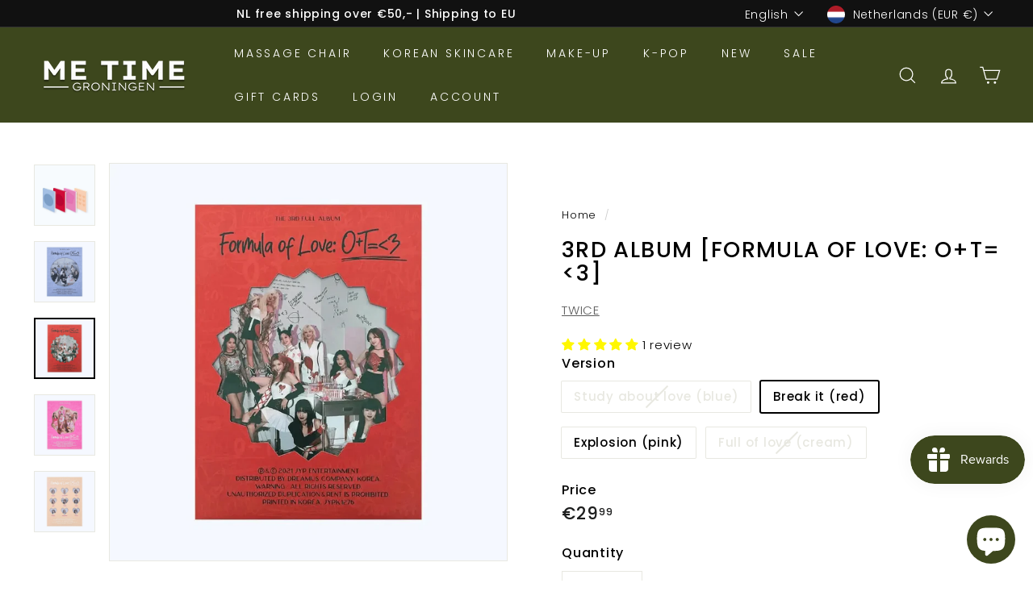

--- FILE ---
content_type: text/javascript
request_url: https://cdn.shopify.com/s/files/1/0697/1493/6055/files/9755.fb28f3e5.storeFrontContainer.4.1.5_25542_180090896711_01-05-2025.chunk.js
body_size: 121
content:
"use strict";(self.webpackChunkapp_container=self.webpackChunkapp_container||[]).push([[9755],{9755:(e,n,t)=>{t.r(n),t.d(n,{default:()=>u,useFederatedComponent:()=>c});var o=t(4914),r=function(e,n,t,o){return new(t||(t=Promise))((function(r,a){function i(e){try{u(o.next(e))}catch(e){a(e)}}function c(e){try{u(o.throw(e))}catch(e){a(e)}}function u(e){var n;e.done?r(e.value):(n=e.value,n instanceof t?n:new t((function(e){e(n)}))).then(i,c)}u((o=o.apply(e,n||[])).next())}))};const a=e=>{let{remoteName:n,shareScope:o,remoteUrl:r}=e;return new Promise(((e,a)=>{if(window[n])e();else{const u=document.querySelector(`[data-webpack="${n}"]`),l=r=>()=>{return i=function*(){window[n].__initialized||(yield window[n].init(t.S[o]),window[n].__initialized=!0),e(),r&&r()},new((a=void 0)||(a=Promise))((function(e,n){function t(e){try{r(i.next(e))}catch(e){n(e)}}function o(e){try{r(i.throw(e))}catch(e){n(e)}}function r(n){var r;n.done?e(n.value):(r=n.value,r instanceof a?r:new a((function(e){e(r)}))).then(t,o)}r((i=i.apply(undefined,[])).next())}));var a,i};if(u)u.onload=l(u.onload),u.onerror=a;else if(r){var i=document,c=i.createElement("script");c.type="text/javascript",c.setAttribute("data-webpack",`${n}`),c.async=!0,c.onerror=a,c.onload=l(null),c.src=r,i.getElementsByTagName("head")[0].appendChild(c)}else a(`Cannot Find Remote ${n} to inject`)}}))};var i=function(e,n,t,o){return new(t||(t=Promise))((function(r,a){function i(e){try{u(o.next(e))}catch(e){a(e)}}function c(e){try{u(o.throw(e))}catch(e){a(e)}}function u(e){var n;e.done?r(e.value):(n=e.value,n instanceof t?n:new t((function(e){e(n)}))).then(i,c)}u((o=o.apply(e,n||[])).next())}))};function c(e){let{remoteName:n,remoteUrl:t,moduleToLoad:c,shareScope:u="default"}=e;const l=`${t}-${n}-${u}-${c}`,[d,f]=(0,o.useState)(null),[s,m]=(0,o.useState)(!1);return(0,o.useEffect)((()=>{d&&f(null)}),[l]),(0,o.useEffect)((()=>{d||function(){i(this,void 0,void 0,(function*(){try{yield a({remoteName:n,remoteUrl:t,shareScope:u});const e=(0,o.lazy)(function(e){let{remoteName:n,moduleToLoad:t}=e;return()=>r(this,void 0,void 0,(function*(){const e=window[n];return(yield e.get(t))()}))}({remoteName:n,moduleToLoad:c}));f(e),m(!1)}catch(e){m(!0)}}))}()}),[l,d]),{isError:s,Component:d}}const u=c}}]);

--- FILE ---
content_type: text/javascript
request_url: https://cdn.shopify.com/s/files/1/0697/1493/6055/files/3584.572db128.storeFrontContainer.4.1.5_25542_180090896711_01-05-2025.chunk.js
body_size: 1958
content:
"use strict";(self.webpackChunkapp_container=self.webpackChunkapp_container||[]).push([[3584],{3584:(e,t,n)=>{n.a(e,(async(e,i)=>{try{n.r(t),n.d(t,{default:()=>L});const{React:e,Suspense:o,useCallback:l,lazy:a,useEffect:d}=await n.e(4914).then(n.t.bind(n,4914,23)).then((e=>({lazy:e.lazy,useCallback:e.useCallback,useEffect:e.useEffect,Suspense:e.Suspense,React:e.default}))),{useDispatch:r,useSelector:s}=await n.e(8330).then(n.t.bind(n,8330,23)).then((e=>({useDispatch:e.useDispatch,useSelector:e.useSelector}))),{setLanguageData:u,setMicroFrontEndData:c,setRedirectURLAfterLogin:b}=await n.e(5275).then(n.bind(n,5275)).then((e=>({setLanguageData:e.setLanguageData,setMicroFrontEndData:e.setMicroFrontEndData,setRedirectURLAfterLogin:e.setRedirectURLAfterLogin}))),{setShopifyCartData:w}=await n.e(5420).then(n.bind(n,5420)).then((e=>e)),{MainAction:h}=await n.e(5308).then(n.bind(n,5308)).then((e=>e)),v=a((()=>n.e(6952).then(n.bind(n,6952)))),_=await n.e(9941).then(n.bind(n,9941)).then((e=>e.SetLastVisitedUrl)),E=await n.e(4114).then(n.bind(n,4114)).then((e=>e.GetShopifyCartData)),p=await n.e(2818).then(n.bind(n,2818)).then((e=>e.SetupCartEvents)),m=await n.e(4326).then(n.bind(n,4326)).then((e=>e.SetLocalStorage)),T=await n.e(3160).then(n.bind(n,3160)).then((e=>e.SetCustomFieldValueAjax)),A=await n.e(1).then(n.bind(n,1)).then((e=>e.EVENTS)),C=await n.e(4356).then(n.bind(n,4356)).then((e=>e.Utility)),f=await n.e(8402).then(n.bind(n,8402)).then((e=>e.API)),g=await n.e(8656).then(n.bind(n,8656)).then((e=>e.NotificationJWT)),R=await n.e(4734).then(n.bind(n,4734)).then((e=>e.NotificationCode)),O=t=>{const i=s((e=>e.storeFrontContainer.microFrontEndData)),a=s((e=>e.storeFrontContainer.languageData)),O=r(),L=l((async e=>{const t=await f.multilangauge.get(e);O(u(t))}),[O]),D=l((async()=>{var e,t,i,o,l,a;let d=await f.microfrontend.get();var r,s,u,b,w,v;if(!d||!d.status)return null===(r=window)||void 0===r||null===(s=r.flitsMainContentDiv)||void 0===s||null===(u=s.classList)||void 0===u||u.add("flits-old-account"),void(null===(b=window)||void 0===b||null===(w=b.flitsMainContentDiv)||void 0===w||null===(v=w.classList)||void 0===v||v.remove("flits-loading"));if(h(),1===(null===(e=d)||void 0===e||null===(t=e.data)||void 0===t||null===(i=t.accountSettings)||void 0===i?void 0:i.template)){const e={...await Promise.all([n.e(7629),n.e(4914),n.e(6672),n.e(890)]).then(n.bind(n,890)).then((e=>e)),...await Promise.all([n.e(9031),n.e(4914),n.e(5605),n.e(6672),n.e(586)]).then(n.bind(n,586)),...await Promise.all([n.e(3202),n.e(2910),n.e(4914),n.e(5605),n.e(8330)]).then(n.bind(n,2910)),...await Promise.all([n.e(3202),n.e(1228),n.e(8821),n.e(4914),n.e(5605),n.e(8330)]).then(n.bind(n,8821)),...await Promise.all([n.e(7629),n.e(4914),n.e(5605),n.e(6672),n.e(9550)]).then(n.bind(n,9550)),...await Promise.all([n.e(9031),n.e(3597),n.e(8778),n.e(4914),n.e(5605),n.e(6672),n.e(6676)]).then(n.bind(n,6676)),...await Promise.all([n.e(4914),n.e(5605),n.e(8330),n.e(1122)]).then(n.bind(n,1122)),...await Promise.all([n.e(3202),n.e(9031),n.e(7629),n.e(1228),n.e(9278),n.e(4914),n.e(5605),n.e(8330),n.e(6672)]).then(n.bind(n,9278)),...await Promise.all([n.e(9031),n.e(1228),n.e(8041),n.e(4914),n.e(5605),n.e(8330),n.e(6672)]).then(n.bind(n,8041)),...await Promise.all([n.e(3202),n.e(4914),n.e(5605),n.e(8330),n.e(6741)]).then(n.bind(n,6741)),...await Promise.all([n.e(3202),n.e(4914),n.e(5605),n.e(8330),n.e(6284)]).then(n.bind(n,6284)),...await n.e(7012).then(n.bind(n,7012)),...await Promise.all([n.e(3202),n.e(9031),n.e(7629),n.e(9959),n.e(4914),n.e(5605),n.e(8330),n.e(6672)]).then(n.bind(n,9959)),...await Promise.all([n.e(4914),n.e(5605),n.e(8330),n.e(8765),n.e(2623)]).then(n.bind(n,2623))};window.UnoDuoComponent=t=>e[t]}if(2===(null===(o=d)||void 0===o||null===(l=o.data)||void 0===l||null===(a=l.accountSettings)||void 0===a?void 0:a.template)){const e={...await Promise.all([n.e(7629),n.e(5150),n.e(4914),n.e(6672)]).then(n.bind(n,5150)).then((e=>e)),...await Promise.all([n.e(9031),n.e(7629),n.e(4914),n.e(5605),n.e(8330),n.e(6672),n.e(8715)]).then(n.bind(n,8715)),...await Promise.all([n.e(3202),n.e(6890),n.e(4914),n.e(5605),n.e(8330)]).then(n.bind(n,1652)),...await Promise.all([n.e(3202),n.e(7629),n.e(1228),n.e(2350),n.e(4914),n.e(5605),n.e(8330),n.e(6672)]).then(n.bind(n,2350)),...await Promise.all([n.e(7629),n.e(4914),n.e(5605),n.e(6672),n.e(5783)]).then(n.bind(n,5783)),...await Promise.all([n.e(9031),n.e(3597),n.e(8778),n.e(4914),n.e(5605),n.e(6672),n.e(3870)]).then(n.bind(n,3870)),...await Promise.all([n.e(8477),n.e(4914),n.e(5605),n.e(8330)]).then(n.bind(n,8477)),...await Promise.all([n.e(3202),n.e(9031),n.e(7629),n.e(1228),n.e(3597),n.e(8552),n.e(4914),n.e(5605),n.e(8330),n.e(6672)]).then(n.bind(n,8552)),...await Promise.all([n.e(9031),n.e(1228),n.e(7156),n.e(4914),n.e(5605),n.e(8330),n.e(6672)]).then(n.bind(n,7156)),...await Promise.all([n.e(3202),n.e(4914),n.e(5605),n.e(8330),n.e(6415)]).then(n.bind(n,6415)),...await Promise.all([n.e(3202),n.e(2703),n.e(4914),n.e(5605),n.e(8330)]).then(n.bind(n,2703)),...await Promise.all([n.e(4914),n.e(7144)]).then(n.bind(n,7144)),...await Promise.all([n.e(3202),n.e(9031),n.e(7629),n.e(1670),n.e(5289),n.e(4914),n.e(5605),n.e(8330),n.e(6672)]).then(n.bind(n,1565)),...await Promise.all([n.e(1670),n.e(8991),n.e(4914),n.e(5605),n.e(8330),n.e(8765)]).then(n.bind(n,7215))};window.UnoDuoComponent=t=>e[t]}d=d.data,(e=>{var t,n,i,o,l,a,d,r,s,u,c,b,w,h,v,_,E,p,m,T,A,f,g,R,O,L,D,x,S,B;const P={borderColor:"rgb(142, 142, 142)",facebookBGColor:"rgb(59, 89, 152)",facebookTextColor:"rgb(255, 255, 255)",whatsappBGColor:"rgb(18, 140, 126)",whatsappTextColor:"rgb(255, 255, 255)",shareBGColor:"rgb(42, 187, 188)",shareTextColor:"rgb(255, 255, 255)",googleplusBGColor:"rgb(66, 133, 244)",googleplusTextColor:"rgb(255, 255, 255)",twitterBGColor:"rgb(0, 172, 237)",twitterTextColor:"rgb(255, 255, 255)",amazoneBGColor:"rgb(255, 153, 0)",inputBoxShadow:"0px 0px 3px 2px rgb(147 147 147 / .3)",amazoneTextColor:"rgb(0, 0, 0)",primaryTingleButtonBGColor:"rgb(0, 6, 84)",primaryTingleButtonHoverBGColor:"rgb(77, 81, 169)",primaryTingleButtonTextColor:"rgb(255, 255, 255)",secondaryTingleButtonBGColor:"rgb(0, 6, 84)",secondaryTingleButtonTextColor:"rgb(0, 6, 84)",cardBGColor:"rgb(255, 255, 255)",earn:"rgb(37, 216, 114)",spent:"rgb(234, 28, 44)",current:"rgb(0, 101, 209)",inputBGColor:"rgb(235, 240, 247)",ALERT_DANGER:"rgb(255, 0, 0)",before_heart_clr:null===(t=window)||void 0===t||null===(n=t.flitsThemeAppExtensionObjects)||void 0===n||null===(i=n.Metafields)||void 0===i?void 0:i.WSL_BEFORE_HEART_COLOR,before_btn_clr:null===(o=window)||void 0===o||null===(l=o.flitsThemeAppExtensionObjects)||void 0===l||null===(a=l.Metafields)||void 0===a?void 0:a.WSL_BEFORE_BTN_COLOR,before_text_clr:null===(d=window)||void 0===d||null===(r=d.flitsThemeAppExtensionObjects)||void 0===r||null===(s=r.Metafields)||void 0===s?void 0:s.WSL_BEFORE_BTN_TEXT_COLOR,before_border_clr:null===(u=window)||void 0===u||null===(c=u.flitsThemeAppExtensionObjects)||void 0===c||null===(b=c.Metafields)||void 0===b?void 0:b.WSL_BEFORE_BTN_BORDER_COLOR,after_heart_clr:null===(w=window)||void 0===w||null===(h=w.flitsThemeAppExtensionObjects)||void 0===h||null===(v=h.Metafields)||void 0===v?void 0:v.WSL_AFTER_HEART_COLOR,after_btn_clr:null===(_=window)||void 0===_||null===(E=_.flitsThemeAppExtensionObjects)||void 0===E||null===(p=E.Metafields)||void 0===p?void 0:p.WSL_AFTER_BTN_COLOR,after_text_clr:null===(m=window)||void 0===m||null===(T=m.flitsThemeAppExtensionObjects)||void 0===T||null===(A=T.Metafields)||void 0===A?void 0:A.WSL_AFTER_BTN_TEXT_COLOR,after_border_clr:null===(f=window)||void 0===f||null===(g=f.flitsThemeAppExtensionObjects)||void 0===g||null===(R=g.Metafields)||void 0===R?void 0:R.WSL_AFTER_BTN_BORDER_COLOR,collection_before_heart_clr:null===(O=window)||void 0===O||null===(L=O.flitsThemeAppExtensionObjects)||void 0===L||null===(D=L.Metafields)||void 0===D?void 0:D.WSL_DEFAULT_BEFORE_HEART_COLOR,collection_after_heart_clr:null===(x=window)||void 0===x||null===(S=x.flitsThemeAppExtensionObjects)||void 0===S||null===(B=S.Metafields)||void 0===B?void 0:B.WSL_DEFAULT_AFTER_HEART_COLOR,ALERT_SUCCESS:"rgb(57, 167, 6)",ALERT_DEFAULT:"rgb(0, 0, 0)",cardBoxShadow:"0 2px 5px 0 rgba(0, 0, 0, .16),0 2px 10px 0 rgba(0, 0, 0, .12)",...e},y=document.createElement("style");let j=":root {\n";for(const e in P){P.hasOwnProperty(e)&&(j+=`  --${e}: ${P[e]};\n`);const t=`--${e.replace("BG","HoverBG")}`;e.includes("BG")&&document.documentElement.style.setProperty(t,C.lightOrDark(P[e]))}j+="}\n\n",y.textContent=j,document.head.appendChild(y)})(d.accountSettings.colorSettings),O(c(d))}),[O]);return d((()=>{i||D(),i&&!a&&L(i.multilanguage)}),[D,L,a,i]),d((()=>{var e,t,n,i,o,l,a,d,r,s,u,c;null!==(e=window)&&void 0!==e&&null!==(t=e.flitsThemeAppExtensionObjects)&&void 0!==t&&t.CountryListUrl&&fetch(null===(a=window)||void 0===a||null===(d=a.flitsThemeAppExtensionObjects)||void 0===d?void 0:d.CountryListUrl).then((e=>e.json())).then((e=>{window.country_list=null==e?void 0:e.country_list})),null!==(n=window)&&void 0!==n&&null!==(i=n.flitsThemeAppExtensionObjects)&&void 0!==i&&i.UnoDuoIconsUrl&&fetch(null===(r=window)||void 0===r||null===(s=r.flitsThemeAppExtensionObjects)||void 0===s?void 0:s.UnoDuoIconsUrl).then((e=>e.json())).then((e=>{window.UnoIcon=null==e?void 0:e.UnoIcon,window.DuoIcon=null==e?void 0:e.DuoIcon})),null!==(o=window)&&void 0!==o&&null!==(l=o.flitsThemeAppExtensionObjects)&&void 0!==l&&l.ManageCreditRuleIcons&&fetch(null===(u=window)||void 0===u||null===(c=u.flitsThemeAppExtensionObjects)||void 0===c?void 0:c.ManageCreditRuleIcons).then((e=>e.json())).then((e=>{window.ImageArray=null==e?void 0:e.ImageArray,window.HowToManageCreditIcon=null==e?void 0:e.HowToManageCreditIcon}))}),[]),d((()=>{var e,t,n;const i=null===(e=window)||void 0===e||null===(t=e.flitsThemeAppExtensionObjects)||void 0===t||null===(n=t.Metafields)||void 0===n?void 0:n.FLITS_EXTENSION_ONSITE_CONTENT_CSS;if(i){const e=document.createElement("div");e.setAttribute("id","flits_customized_css_string"),e.innerHTML=i,document.head.appendChild(e)}}),[]),d((()=>{var e,t,n;const i=_();O(b(i)),-1!==(null===(e=window)||void 0===e||null===(t=e.flitsThemeAppExtensionObjects)||void 0===t||null===(n=t.customer)||void 0===n?void 0:n.customer_id)&&C.setCookie("flits-referral-code","",-1),m("lastLoadedSpentRules",{}),m("lastLoadedCart","")}),[O]),d((()=>{var e,t,n;null!==(e=window)&&void 0!==e&&e.commonEndpoint||null===(t=window)||void 0===t||null===(n=t.flitsThemeAppExtensionObjects)||void 0===n||n.addCommonEndpoint()}),[]),d((()=>{p()}),[]),d((()=>{const e=C.debounce((async()=>{const e=await E();O(w(e))}),2500);return C.subscribeEvent(A.AJAX_CART_PRODUCT_ADDED,e),C.subscribeEvent(A.AJAX_CART_CART_UPDATED,e),C.subscribeEvent(A.AJAX_CART_CART_CLEARED,e),C.subscribeEvent(A.AJAX_CART_CART_RENDERED,e),(async()=>{const e=await E();O(w(e))})(),()=>{C.unsubscribeEvent(A.AJAX_CART_PRODUCT_ADDED,e),C.unsubscribeEvent(A.AJAX_CART_CART_UPDATED,e),C.unsubscribeEvent(A.AJAX_CART_CART_CLEARED,e),C.unsubscribeEvent(A.AJAX_CART_CART_RENDERED,e)}}),[O]),d((()=>{T()})),i&&a?e.createElement(o,{fallback:e.createElement(e.Fragment,null)},t.children,e.createElement(v,null),e.createElement(g,null),e.createElement(R,null)):null},L=O;i()}catch(e){i(e)}}),1)}}]);

--- FILE ---
content_type: text/javascript
request_url: https://cdn.shopify.com/s/files/1/0697/1493/6055/files/4391.88bd0c48.storeFrontContainer.4.1.5_25542_180090896711_01-05-2025.chunk.js
body_size: 2170
content:
"use strict";(self.webpackChunkapp_container=self.webpackChunkapp_container||[]).push([[4391],{4391:(e,r,t)=>{function _(e){if(e){const r=864e5;let t;const _=(new Date).getFullYear();let i=new Date(e).getDate();i=i<10?"0"+i:i;let o=new Date(e).getMonth()+1;o=o<10?"0"+o:o;let n=_+"-"+o+"-"+i,d=new Date(n).getTime();const a=(new Date).getTime();let s=d-a;return s<0&&(n=_+1+"-"+o+"-"+i,d=new Date(n).getTime(),s=d-a),t=Math.floor(s/r),t}}function i(e,r,t){"string"==typeof e&&(e=e.replace(".",""));let _="";const i=/\{\{\s*(\w+)\s*\}\}/,o=r||"${{amount}}";function n(e,r){return void 0===e?r:e}function d(e,r,t,_){if(r=n(r,2),t=n(t,","),_=n(_,"."),isNaN(e)||null==e)return"0";const i=(e=(e/100).toFixed(r)).split(".");return i[0].replace(/(\d)(?=(\d\d\d)+(?!\d))/g,"$1"+t)+(i[1]?_+i[1]:"")}switch(o.match(i)[1]){case"amount":_=d(e,2);break;case"amount_no_decimals":_=d(e,0);break;case"amount_with_comma_separator":_=d(e,2,".",",");break;case"amount_no_decimals_with_comma_separator":_=d(e,0,".",",")}return function(e){return e.replace(/&amp;/g,"&").replace(/&lt;/g,"<").replace(/&gt;/g,">").replace(/&quot;/g,'"').replace(/&#039;/g,"'").replace(/&#39;/g,"'")}(o.replace(i,_))}function o(e){return null==e?void 0:e.map((e=>{var r,t,o,n,d,a,s,l,c,u,f,p,g,h,w,m,b,v,x,y,k;let E="",D="",A="",M="",R="",T=!1,I=!1,F=!0;if(null!==(r=window)&&void 0!==r&&null!==(t=r.HowToManageCreditIcon)&&void 0!==t&&null!==(o=t[null==e?void 0:e.module_on])&&void 0!==o&&o.isDisplayEarnedCredits||(F=!1),e.is_default_rule){var O;let r=null==e||null===(O=e.credits)||void 0===O?void 0:O.toFixed(2);var P,j,C;switch(e.is_fixed||"monthly_date"===e.module_on?r=i(Math.abs(r),null===(P=window)||void 0===P||null===(j=P.flitsThemeAppExtensionObjects)||void 0===j?void 0:j.money_format):(r/=100,r=null===(C=r)||void 0===C?void 0:C.toFixed(2),r+="%"),e.is_earned&&(I=!0),e.module_on){case"register":E=["flits.how_to_earn_credit_page.register_credit_rule_title","Sign-up points"],D=["flits.how_to_earn_credit_page.register_credit_rule_description","Earn {{ credit }} points on signing up",{credit:r}],R=["flits.how_to_earn_credit_page.register_rule_btn_text","Register"],null!=e&&e.is_earned||(T=!0);break;case"subscribe":E=["flits.how_to_earn_credit_page.subscribe_credit_rule_title","Subscriber points"],D=["flits.how_to_earn_credit_page.subscribe_credit_rule_description","Earn {{ credit }} points on subscribing to our newsletter",{credit:r}],R=["flits.how_to_earn_credit_page.subscribe_rule_btn_text","Subscribe"];let t="true"===(null===(n=window)||void 0===n||null===(d=n.flitsThemeAppExtensionObjects)||void 0===d||null===(a=d.customer)||void 0===a?void 0:a.customer_accept_marketing)?"1":"0",o=e.is_earned?"1":"0";"1"===t&&"0"===o&&(T=!0,I=!1);break;case"order_number":E=[e.is_fixed?"flits.how_to_earn_credit_page.specific_order_credit_rule_title":"flits.how_to_earn_credit_page.specific_order_percentage_credit_rule_title",(e.is_fixed,"Points on order"),"Credit on specific order"],D=[e.is_fixed?"flits.how_to_earn_credit_page.specific_order_credit_rule_description":"flits.how_to_earn_credit_page.specific_order_percentage_credit_rule_description",e.is_fixed?"Earn {{ credit }} points on your order number {{ order_count }}":"Earn {{ credit }} of the order value as points on your order number {{ order_count }}",{credit:r,order_count:e.column_value}],R=[e.is_fixed?"flits.how_to_earn_credit_page.order_number_rule_btn_text":"flits.how_to_earn_credit_page.specific_order_percentage_credit_rule_btn_text",(e.is_fixed,"Place order")],">="===e.relation&&(E=[e.is_fixed?"flits.how_to_earn_credit_page.specific_order_and_next_orders_credit_rule_title":"flits.how_to_earn_credit_page.specific_order_and_next_orders_percentage_credit_rule_title",(e.is_fixed,"Points on continuing orders"),{order_count:e.column_value}],D=[e.is_fixed?"flits.how_to_earn_credit_page.specific_order_and_next_orders_credit_rule_description":"flits.how_to_earn_credit_page.specific_order_and_next_orders_percentage_credit_rule_description",e.is_fixed?"Earn {{ credit }} points on all orders from order no. {{ order_count }} onwards (order no. {{ order_count+1 }}, {{ order_count+2 }}…{{ order_count+n }})":"Earn {{ credit }} of the order value as points on all orders from order no. {{ order_count }} onwards (order no. {{ order_count+1 }}, {{ order_count+2 }}…{{ order_count+n }})",{credit:r,order_count:e.column_value}],R=[e.is_fixed?"flits.how_to_earn_credit_page.specific_order_and_next_orders_credit_rule_btn_text":"flits.how_to_earn_credit_page.specific_order_and_next_orders_percentage_credit_rule_btn_text",(e.is_fixed,"Place order"),"Order"],F=!0);let O=parseInt(null===(s=window)||void 0===s||null===(l=s.flitsThemeAppExtensionObjects)||void 0===l||null===(c=l.customer)||void 0===c?void 0:c.order_count),P=parseInt(e.column_value);null!=e&&e.is_earned||O>=P&&(T=!0,I=!1),">="===e.relation&&(T=!1,I=!1);break;case"birthdate":E=["flits.how_to_earn_credit_page.birthdate_credit_rule_title","Birthday credit*"],D=["flits.how_to_earn_credit_page.birthdate_credit_rule_description_1","Add your birthdate to your profile & earn {{ credit }} points on your birthday",{credit:r}],R=["flits.how_to_earn_credit_page.birthdate_rule_btn_text","Add birthdate"],A=["flits.reward_widget.how_to_earn_credit_page.birthdate_credit_rule_description_2","{{ days }} day/s left for a birthday reward of {{ credit }} credit.",{credit:r,days:_(null===(u=window)||void 0===u||null===(f=u.flitsThemeAppExtensionObjects)||void 0===f||null===(p=f.customer)||void 0===p?void 0:p.birthday)}],M=["flits.how_to_earn_credit_page.birthdate_credit_rule_description_3","*You can avail these points once a year"],I=!1;break;case"monthly_date":E=["flits.how_to_earn_credit_page.monthly_credit_rule_title","Monthly points"],D=["flits.how_to_earn_credit_page.monthly_credit_rule_description","Get a monthly bonus of {{ credit }} points on {{ date }}",{credit:r,date:new Date(e.column_value).getDate()}],R=["flits.how_to_earn_credit_page.monthly_date_rule_btn_text","Place"],I=!1,e.is_fixed&&(function(e){var r=e.date2,t=e.type||"day",_=!!e.isAbsDisabled&&e.isAbsDisabled;let i,o=new Date(e.date1)-new Date(r);return"day"===t?i=Math.floor(o/864e5):"minute"===t?(i=Math.round(o/1e3),i/=60):"hour"===t&&(i=Math.floor(o/1e3),i/=3600),_?parseInt(i):parseInt(Math.abs(i))}({date1:e.column_value,date2:new Date,type:"day",isAbsDisabled:!0})<0&&(T=!0),E=["flits.how_to_earn_credit_page.special_day_credit_rule_title","Bonus points"],D=["flits.how_to_earn_credit_page.special_day_credit_rule_description","Get additional points on {{ date }}",{date:new Date(e.column_value).getDate()+"/"+(new Date(e.column_value).getMonth()+1)+"/"+new Date(e.column_value).getFullYear()}],R=["flits.how_to_earn_credit_page.monthly_date_rule_btn_text","Place"]);break;case"product_tag":E=[e.is_fixed?"flits.how_to_earn_credit_page.product_tag_credit_rule_title":"flits.how_to_earn_credit_page.product_tag_percentage_credit_rule_title",(e.is_fixed,"Points on specific products")];let j=e.avails.map(((e,r)=>`<a href="/search?q=${e}" target="_blank" class="flits-link">${e}</a>`));j=j.join(", "),D=[e.is_fixed?"flits.how_to_earn_credit_page.product_tag_credit_rule_description":"flits.how_to_earn_credit_page.product_tag_percentage_credit_rule_description",e.is_fixed?"Earn {{ credit }} points on purchasing products tagged with: {{ tag }}":"Earn {{ credit }} of the order value as points on products tagged with: {{ tag }}",{credit:r,tag:j}],R=[e.is_fixed?"flits.how_to_earn_credit_page.product_tag_rule_btn_text":"flits.how_to_earn_credit_page.product_tag_percentage_credit_rule_btn_text",(e.is_fixed,"View products")],I=!1;break;case"product_review":E=["flits.how_to_earn_credit_page.product_review_credit_rule_title","Points on product review"],D=["flits.how_to_earn_credit_page.product_review_credit_rule_description","Earn {{ credit }} points on leaving a product review",{credit:r}],R=["flits.how_to_earn_credit_page.product_review_rule_btn_text","Leave review"],I=!1;break;case"add_product_to_wishlist":E=["flits.how_to_earn_credit_page.wishlisted_product_credit_rule_title","Wishlisted product points"],D=["flits.how_to_earn_credit_page.wishlisted_product_credit_rule_description","Earn {{ credit }} points when you add product/s in wishlist",{credit:r}],R=["flits.wishlisted_product_page.add_product_to_wishlist_rule_btn_text","Wishlist"],I=!1;break;case"cart":let C=e.column_value.split(":"),G=i(null===(g=Math.abs(100*C[0]))||void 0===g?void 0:g.toFixed(2),null===(h=window)||void 0===h||null===(w=h.flitsThemeAppExtensionObjects)||void 0===w?void 0:w.money_format),Y=i(null===(m=Math.abs(100*C[1]))||void 0===m?void 0:m.toFixed(2),null===(b=window)||void 0===b||null===(v=b.flitsThemeAppExtensionObjects)||void 0===v?void 0:v.money_format);e.is_fixed&&"-1"!==C[1]?(E=["flits.how_to_spend_credit_page.spend_credit_on_cart_rule_title","Redeem on cart"],D=["flits.how_to_spend_credit_page.spend_credit_on_cart_rule_description_1","If cart value is between {{ min_cart_value }}-{{ max_cart_value }}, you can redeem up to {{ credit }} points",{min_cart_value:G,max_cart_value:Y,credit:r}]):e.is_fixed&&"-1"===C[1]?(E=["flits.how_to_spend_credit_page.spend_credit_on_rest_cart_rule_title","Redeem on cart"],D=["flits.how_to_spend_credit_page.spend_credit_on_cart_rule_description_3","If cart value is {{ min_cart_value }} or more, you can redeem up to {{ credit }} points",{min_cart_value:G,credit:r}]):e.is_fixed||"-1"===C[1]?e.is_fixed||"-1"!==C[1]||(E=["flits.how_to_spend_credit_page.spend_percentage_credit_on_rest_cart_rule_title","Redeem on cart"],D=["flits.how_to_spend_credit_page.spend_credit_on_cart_rule_description_4","If cart value is {{ min_cart_value }} or more, you can redeem up to {{ credit }} of cart value as points",{credit:r,min_cart_value:G}]):(E=["flits.how_to_spend_credit_page.spend_percentage_credit_on_cart_rule_title","Redeem on cart"],D=["flits.how_to_spend_credit_page.spend_credit_on_cart_rule_description_2","If cart value is between {{ min_cart_value }}–{{ max_cart_value }}, you can redeem up to {{ credit }} of cart value as points",{min_cart_value:G,max_cart_value:Y,credit:r}]);break;case"referrer_friend":E=["flits.refer_friend_page.referrer_credit_rule_title","Refer family & friends"],D=["flits.refer_friend_page.referrer_credit_rule_description","Invite friends via referral link & earn {{ credit }} points when they sign up",{credit:r}],R=["flits.refer_friend_page.referrer_friend_rule_btn_text","Refer & earn"],I=!1;break;case"referee_friend":E=["flits.refer_friend_page.referee_credit_rule_title","Points for family & friends"],D=["flits.refer_friend_page.referee_credit_rule_description","Your friend will earn {{ credit }} points on signing up via referral link",{credit:r}],R=["flits.refer_friend_page.referrer_friend_rule_btn_text","Refer & earn"],null!=e&&e.is_earned||(T=!0);break;case"referrals_total_number":E=["flits.refer_friend_page.credit_on_number_of_referrals_rule_title","Referral milestone"],D=["flits.refer_friend_page.credit_on_number_of_referrals_rule_description","Earn {{ credit }} points by giving {{ referral_count }} successful referrals",{credit:r,referral_count:e.column_value}],R=["flits.refer_friend_page.referrals_total_number_rule_btn_text","Refer & earn"];break;case"referrals_total_spent":E=[e.is_fixed?"flits.refer_friend_page.credit_on_referrals_total_spent_amount_rule_title":"flits.refer_friend_page.credit_on_referrals_total_spent_amount_percentage_rule_title",(e.is_fixed,"Referral's spending")],D=[e.is_fixed?"flits.refer_friend_page.credit_on_referrals_total_spent_amount_rule_description":"flits.refer_friend_page.credit_on_referrals_total_spent_amount_percentage_rule_description",e.is_fixed?"Earn {{ credit }} points when referral spends {{ total_spent_amount }} or more":"Earn {{ credit }} of the referral's spend as points when they spend {{ total_spent_amount }} or more",{credit:r,total_spent_amount:i(null===(x=Math.abs(100*parseInt(e.column_value)))||void 0===x?void 0:x.toFixed(2),null===(y=window)||void 0===y||null===(k=y.flitsThemeAppExtensionObjects)||void 0===k?void 0:k.money_format)}],R=[e.is_fixed?"flits.refer_friend_page.referrals_total_spent_rule_btn_text":"flits.refer_friend_page.referrals_total_spent_percentage_rule_btn_text",(e.is_fixed,"Give referral")],I=!1;break;case"referrals_order_number":E=[e.is_fixed?"flits.refer_friend_page.referrals_specific_order_credit_rule_title":"flits.refer_friend_page.referrals_specific_order_percentage_credit_rule_title",(e.is_fixed,"Order by referral")],D=[e.is_fixed?"flits.refer_friend_page.referrals_specific_order_credit_rule_description":"flits.refer_friend_page.referrals_specific_order_percentage_credit_rule_description",e.is_fixed?"Earn {{ credit }} points on order number {{ order_count }} by your referral":"Earn {{ credit }} of order value as points on order number {{ order_count }} by your referral",{credit:r,order_count:e.column_value}],R=[e.is_fixed?"flits.refer_friend_page.referrals_order_number_rule_btn_text":"flits.refer_friend_page.referrals_specific_order_percentage_credit_rule_btn_text",(e.is_fixed,"Give referral")],">="===e.relation&&(E=[e.is_fixed?"flits.refer_friend_page.referrals_specific_order_and_next_orders_credit_rule_title":"flits.refer_friend_page.referrals_specific_order_and_next_orders_percentage_credit_rule_title",(e.is_fixed,"Continuing orders by referral"),{order_count:e.column_value}],D=[e.is_fixed?"flits.refer_friend_page.referrals_specific_order_and_next_orders_credit_rule_description":"flits.refer_friend_page.referrals_specific_order_and_next_orders_percentage_credit_rule_description",e.is_fixed?"Earn {{ credit }} points on all referral's orders from order no. {{ order_count }} onwards (order no. {{ order_count+1 }}, {{ order_count+2 }}...)":"Earn {{ credit }} of order value as points on all referral's orders from order no. {{ order_count }} onwards (order no. {{ order_count+1 }}, {{ order_count+2 }}...)",{credit:r,order_count:e.column_value}],R=[e.is_fixed?"flits.refer_friend_page.referrals_specific_order_and_next_orders_credit_rule_btn_text":"flits.refer_friend_page.referrals_specific_order_and_next_orders_percentage_credit_rule_btn_text",(e.is_fixed,"Give referral")],I=!1);break;case"checkout_shipping":E=["flits.how_to_spend_credit_page.spend_credit_on_shipping_rule_title","Free Shipping"],D=["flits.how_to_spend_credit_page.spend_credit_on_shipping_rule_description","You can use your credit on shipping charges."]}}else E=[e.title,e.title],D=[e.description,e.description];return{...e,description3:M,title:E,description2:A,description:D,notApplicable:T,linkButtonText:R,ruleEarned:I,showEarnCredit:F}}))}t.r(r),t.d(r,{getRuleFormated:()=>o})}}]);

--- FILE ---
content_type: text/javascript
request_url: https://cdn.shopify.com/s/files/1/0697/1493/6055/files/9214.9a5b47f2.storeFrontContainer.4.1.5_25542_180090896711_01-05-2025.chunk.js
body_size: 392
content:
"use strict";(self.webpackChunkapp_container=self.webpackChunkapp_container||[]).push([[9214],{9214:(r,e,o)=>{o.a(r,(async(r,a)=>{try{var t,s,d,l,n,i,m,c,u,p,F,E,O,y,g,v,k,f;o.r(e),o.d(e,{addOrderData:()=>h,addOrderPageArray:()=>B,default:()=>H,removeOrderPageArray:()=>G,setContactError:()=>S,setContactForm:()=>A,setEmailError:()=>b,setEmailForm:()=>P,setFirstNameForm:()=>T,setForm:()=>L,setIsOrderDataLoaded:()=>_,setLastNameForm:()=>M,setLinkError:()=>R,setLinkForm:()=>N,setMessageError:()=>x,setMessageForm:()=>D,setReasonError:()=>j,setReasonForm:()=>C,setSkeletonOrderCount:()=>q,setTotalOrder:()=>I,setTotalOrderPages:()=>z});const{createSlice:r}=await o.e(5717).then(o.t.bind(o,5717,23)).then((r=>({createSlice:r.createSlice}))),w=r({name:"storeFrontOrder",initialState:{messageForm:"",emailForm:null===(t=window)||void 0===t||null===(s=t.flitsThemeAppExtensionObjects)||void 0===s||null===(d=s.customer)||void 0===d?void 0:d.email,linkForm:"",contactForm:null===(l=window)||void 0===l||null===(n=l.flitsThemeAppExtensionObjects)||void 0===n||null===(i=n.customer)||void 0===i?void 0:i.contact,reasonForm:"",orderData:[],orderPageArray:[],orderPageData:{},isOrderDataLoaded:!1,form:!1,isOrderPageLoaded:{},totalOrderPages:0,totalOrder:null===(m=window)||void 0===m||null===(c=m.flitsThemeAppExtensionObjects)||void 0===c||null===(u=c.customer)||void 0===u?void 0:u.orderCount,skeletonOrderCount:null===(p=window)||void 0===p||null===(F=p.flitsThemeAppExtensionObjects)||void 0===F||null===(E=F.customer)||void 0===E?void 0:E.orderCount,firstNameForm:null===(O=window)||void 0===O||null===(y=O.flitsThemeAppExtensionObjects)||void 0===y||null===(g=y.customer)||void 0===g?void 0:g.first_name,lastNameForm:null===(v=window)||void 0===v||null===(k=v.flitsThemeAppExtensionObjects)||void 0===k||null===(f=k.customer)||void 0===f?void 0:f.last_name,contactError:null,emailError:null,reasonError:null,messageError:null,linkError:null},reducers:{setForm:(r,e)=>{r.form=e.payload},setEmailForm:(r,e)=>{r.emailForm=e.payload},setContactForm:(r,e)=>{r.contactForm=e.payload},addOrderData:(r,e)=>{const o=e.payload.data,a=e.payload.pageNumber;r.orderPageData[a]=o,o.forEach(((e,o)=>{r.orderData.push(e)})),r.isOrderPageLoaded[a]=!0},setTotalOrder:(r,e)=>{r.totalOrder=e.payload},setSkeletonOrderCount:(r,e)=>{r.skeletonOrderCount=e.payload},setIsOrderDataLoaded:(r,e)=>{r.isOrderDataLoaded=e.payload},addOrderPageArray:(r,e)=>{r.orderPageArray.push(e.payload)},removeOrderPageArray:(r,e)=>{r.orderPageArray=r.orderPageArray.filter((function(r){return r!==e.payload}))},setFirstNameForm:(r,e)=>{r.firstNameForm=e.payload},setLastNameForm:(r,e)=>{r.lastNameForm=e.payload},setReasonForm:(r,e)=>{r.reasonForm=e.payload},setMessageForm:(r,e)=>{r.messageForm=e.payload},setLinkForm:(r,e)=>{r.linkForm=e.payload},setContactError:(r,e)=>{r.contactError=e.payload},setEmailError:(r,e)=>{r.emailError=e.payload},setReasonError:(r,e)=>{r.reasonError=e.payload},setMessageError:(r,e)=>{r.messageError=e.payload},setLinkError:(r,e)=>{r.linkError=e.payload}}});window.orderState=r=>w.actions[r];const{setEmailForm:P,setContactForm:A,setForm:L,addOrderData:h,setReasonForm:C,setMessageForm:D,setLinkForm:N,setFirstNameForm:T,setEmailError:b,setContactError:S,setReasonError:j,setMessageError:x,setLastNameForm:M,setLinkError:R,setIsOrderDataLoaded:_,setTotalOrder:I,setSkeletonOrderCount:q,setTotalOrderPages:z,addOrderPageArray:B,removeOrderPageArray:G}=w.actions,H=w.reducer;a()}catch(r){a(r)}}),1)}}]);

--- FILE ---
content_type: text/javascript
request_url: https://cdn.shopify.com/s/files/1/0697/1493/6055/files/5275.f5f531e5.storeFrontContainer.4.1.5_25542_180090896711_01-05-2025.chunk.js
body_size: -168
content:
"use strict";(self.webpackChunkapp_container=self.webpackChunkapp_container||[]).push([[5275],{5275:(a,t,e)=>{e.a(a,(async(a,o)=>{try{e.r(t),e.d(t,{default:()=>y,setCustomFieldsData:()=>c,setCustomPage:()=>i,setDisplayThankYouContactUs:()=>L,setGeneralState:()=>l,setLanguageData:()=>r,setMicroFrontEndData:()=>n,setNotificationJWTToken:()=>d,setRedirectURLAfterLogin:()=>p,setReferalRegisterPage:()=>D,setSocialLoginURLData:()=>u,setUrlFlitsError:()=>g});const{createSlice:a}=await e.e(5717).then(e.t.bind(e,5717,23)).then((a=>({createSlice:a.createSlice}))),s=a({name:"storeFrontContainer",initialState:{myProfileData:null,microFrontEndData:null,languageData:null,displayThankYouContactUs:!1,notificationJWTToken:null,customPage:null,customFieldsData:-1,urlFlitsError:-1,SocialLoginURLData:{isNeedToLogin:!1},redirectURLAfterLogin:"/account",referalRegisterPage:{isNeedToShowPopup:!1},generalState:{}},reducers:{setLanguageData:(a,t)=>{a.languageData=t.payload},setGeneralState:(a,t)=>{const e=t.payload.key,o=t.payload.value;a.generalState[e]=o},setMicroFrontEndData:(a,t)=>{a.microFrontEndData=t.payload},setCustomPage:(a,t)=>{a.customPage=t.payload},setNotificationJWTToken:(a,t)=>{a.notificationJWTToken=t.payload},setCustomFieldsData:(a,t)=>{a.customFieldsData=t.payload},setUrlFlitsError:(a,t)=>{a.urlFlitsError=t.payload},setSocialLoginURLData:(a,t)=>{a.SocialLoginURLData={...t.payload}},setRedirectURLAfterLogin:(a,t)=>{a.redirectURLAfterLogin=t.payload},setReferalRegisterPage:(a,t)=>{a.referalRegisterPage={...t.payload}},setDisplayThankYouContactUs:(a,t)=>{a.displayThankYouContactUs=t.payload}}});window.containerState=a=>s.actions[a];const{setMicroFrontEndData:n,setCustomPage:i,setLanguageData:r,setGeneralState:l,setCustomFieldsData:c,setUrlFlitsError:g,setNotificationJWTToken:d,setSocialLoginURLData:u,setRedirectURLAfterLogin:p,setReferalRegisterPage:D,setDisplayThankYouContactUs:L}=s.actions,y=s.reducer;o()}catch(a){o(a)}}),1)}}]);

--- FILE ---
content_type: text/javascript; charset=utf-8
request_url: https://metimestore.nl/products/3rd-album-formula-of-love-o-t-3-random-ver.js
body_size: 1383
content:
{"id":8831768723783,"title":"3RD ALBUM [FORMULA OF LOVE: O+T=\u003c3]","handle":"3rd-album-formula-of-love-o-t-3-random-ver","description":"\u003cp\u003eTWICE - [Formula of Love: O+T=\u0026lt;3] (Vol. 3)\u003c\/p\u003e\n\u003ch3\u003eScope of delivery:\u003c\/h3\u003e\n\u003cul\u003e\n\u003cli\u003e\n\u003cbr\u003e- Cover\u003cbr\u003e- photo book\u003cbr\u003e- CD\u003cbr\u003e- Index photo (1 out of 9)\u003cbr\u003e- ID card (2 out of 18)\u003cbr\u003e- DIY Sticker\u003cbr\u003e- Scratch Card\u003cbr\u003e- Photo cards (4 out of 60)\u003cbr\u003e\n\u003c\/li\u003e\n\u003c\/ul\u003e\n\u003cp\u003ePlease be aware that the outer packaging is solely intended to protect the product inside. As a result, minor imperfections like small dents, creases, or scratches on the packaging are not considered valid reasons for a complaint.\u003c\/p\u003e","published_at":"2023-09-11T13:24:54+02:00","created_at":"2023-09-07T19:16:29+02:00","vendor":"TWICE","type":"","tags":["Kpop"],"price":2999,"price_min":2999,"price_max":2999,"available":true,"price_varies":false,"compare_at_price":null,"compare_at_price_min":0,"compare_at_price_max":0,"compare_at_price_varies":false,"variants":[{"id":49157793022279,"title":"Study about love (blue)","option1":"Study about love (blue)","option2":null,"option3":null,"sku":"","requires_shipping":true,"taxable":true,"featured_image":{"id":53988565188935,"product_id":8831768723783,"position":2,"created_at":"2024-02-29T19:52:05+01:00","updated_at":"2025-05-25T13:21:51+02:00","alt":"TWICE 3RD ALBUM [FORMULA OF LOVE: O+T=\u003c3]","width":1080,"height":1080,"src":"https:\/\/cdn.shopify.com\/s\/files\/1\/0580\/7217\/0676\/files\/twice-3rd-album-formula-of-love-o-tless3-2.png?v=1748172111","variant_ids":[49157793022279]},"available":false,"name":"3RD ALBUM [FORMULA OF LOVE: O+T=\u003c3] - Study about love (blue)","public_title":"Study about love (blue)","options":["Study about love (blue)"],"price":2999,"weight":0,"compare_at_price":null,"inventory_management":"shopify","barcode":"8809755509156","featured_media":{"alt":"TWICE 3RD ALBUM [FORMULA OF LOVE: O+T=\u003c3]","id":46658857337159,"position":2,"preview_image":{"aspect_ratio":1.0,"height":1080,"width":1080,"src":"https:\/\/cdn.shopify.com\/s\/files\/1\/0580\/7217\/0676\/files\/twice-3rd-album-formula-of-love-o-tless3-2.png?v=1748172111"}},"requires_selling_plan":false,"selling_plan_allocations":[]},{"id":49157793055047,"title":"Break it (red)","option1":"Break it (red)","option2":null,"option3":null,"sku":"","requires_shipping":true,"taxable":true,"featured_image":{"id":53988564861255,"product_id":8831768723783,"position":3,"created_at":"2024-02-29T19:52:05+01:00","updated_at":"2025-05-25T13:21:54+02:00","alt":"TWICE 3RD ALBUM [FORMULA OF LOVE: O+T=\u003c3]","width":1080,"height":1080,"src":"https:\/\/cdn.shopify.com\/s\/files\/1\/0580\/7217\/0676\/files\/twice-3rd-album-formula-of-love-o-tless3-3.png?v=1748172114","variant_ids":[49157793055047]},"available":true,"name":"3RD ALBUM [FORMULA OF LOVE: O+T=\u003c3] - Break it (red)","public_title":"Break it (red)","options":["Break it (red)"],"price":2999,"weight":0,"compare_at_price":null,"inventory_management":"shopify","barcode":"","featured_media":{"alt":"TWICE 3RD ALBUM [FORMULA OF LOVE: O+T=\u003c3]","id":46658857369927,"position":3,"preview_image":{"aspect_ratio":1.0,"height":1080,"width":1080,"src":"https:\/\/cdn.shopify.com\/s\/files\/1\/0580\/7217\/0676\/files\/twice-3rd-album-formula-of-love-o-tless3-3.png?v=1748172114"}},"requires_selling_plan":false,"selling_plan_allocations":[]},{"id":49157793087815,"title":"Explosion (pink)","option1":"Explosion (pink)","option2":null,"option3":null,"sku":"","requires_shipping":true,"taxable":true,"featured_image":{"id":53988564959559,"product_id":8831768723783,"position":4,"created_at":"2024-02-29T19:52:05+01:00","updated_at":"2025-05-25T13:21:55+02:00","alt":"TWICE 3RD ALBUM [FORMULA OF LOVE: O+T=\u003c3]","width":1080,"height":1080,"src":"https:\/\/cdn.shopify.com\/s\/files\/1\/0580\/7217\/0676\/files\/twice-3rd-album-formula-of-love-o-tless3-4.png?v=1748172115","variant_ids":[49157793087815]},"available":true,"name":"3RD ALBUM [FORMULA OF LOVE: O+T=\u003c3] - Explosion (pink)","public_title":"Explosion (pink)","options":["Explosion (pink)"],"price":2999,"weight":0,"compare_at_price":null,"inventory_management":"shopify","barcode":"","featured_media":{"alt":"TWICE 3RD ALBUM [FORMULA OF LOVE: O+T=\u003c3]","id":46658857402695,"position":4,"preview_image":{"aspect_ratio":1.0,"height":1080,"width":1080,"src":"https:\/\/cdn.shopify.com\/s\/files\/1\/0580\/7217\/0676\/files\/twice-3rd-album-formula-of-love-o-tless3-4.png?v=1748172115"}},"requires_selling_plan":false,"selling_plan_allocations":[]},{"id":49157793120583,"title":"Full of love (cream)","option1":"Full of love (cream)","option2":null,"option3":null,"sku":"","requires_shipping":true,"taxable":true,"featured_image":{"id":53988565909831,"product_id":8831768723783,"position":5,"created_at":"2024-02-29T19:52:05+01:00","updated_at":"2025-05-25T13:22:04+02:00","alt":"TWICE 3RD ALBUM [FORMULA OF LOVE: O+T=\u003c3]","width":1080,"height":1080,"src":"https:\/\/cdn.shopify.com\/s\/files\/1\/0580\/7217\/0676\/files\/twice-3rd-album-formula-of-love-o-tless3-5.png?v=1748172124","variant_ids":[49157793120583]},"available":false,"name":"3RD ALBUM [FORMULA OF LOVE: O+T=\u003c3] - Full of love (cream)","public_title":"Full of love (cream)","options":["Full of love (cream)"],"price":2999,"weight":0,"compare_at_price":null,"inventory_management":"shopify","barcode":"","featured_media":{"alt":"TWICE 3RD ALBUM [FORMULA OF LOVE: O+T=\u003c3]","id":46658857435463,"position":5,"preview_image":{"aspect_ratio":1.0,"height":1080,"width":1080,"src":"https:\/\/cdn.shopify.com\/s\/files\/1\/0580\/7217\/0676\/files\/twice-3rd-album-formula-of-love-o-tless3-5.png?v=1748172124"}},"requires_selling_plan":false,"selling_plan_allocations":[]}],"images":["\/\/cdn.shopify.com\/s\/files\/1\/0580\/7217\/0676\/files\/twice-3rd-album-formula-of-love-o-tless3-1.jpg?v=1748172109","\/\/cdn.shopify.com\/s\/files\/1\/0580\/7217\/0676\/files\/twice-3rd-album-formula-of-love-o-tless3-2.png?v=1748172111","\/\/cdn.shopify.com\/s\/files\/1\/0580\/7217\/0676\/files\/twice-3rd-album-formula-of-love-o-tless3-3.png?v=1748172114","\/\/cdn.shopify.com\/s\/files\/1\/0580\/7217\/0676\/files\/twice-3rd-album-formula-of-love-o-tless3-4.png?v=1748172115","\/\/cdn.shopify.com\/s\/files\/1\/0580\/7217\/0676\/files\/twice-3rd-album-formula-of-love-o-tless3-5.png?v=1748172124"],"featured_image":"\/\/cdn.shopify.com\/s\/files\/1\/0580\/7217\/0676\/files\/twice-3rd-album-formula-of-love-o-tless3-1.jpg?v=1748172109","options":[{"name":"Version","position":1,"values":["Study about love (blue)","Break it (red)","Explosion (pink)","Full of love (cream)"]}],"url":"\/products\/3rd-album-formula-of-love-o-t-3-random-ver","media":[{"alt":"TWICE 3RD ALBUM [FORMULA OF LOVE: O+T=\u003c3]","id":44512725008711,"position":1,"preview_image":{"aspect_ratio":1.0,"height":894,"width":894,"src":"https:\/\/cdn.shopify.com\/s\/files\/1\/0580\/7217\/0676\/files\/twice-3rd-album-formula-of-love-o-tless3-1.jpg?v=1748172109"},"aspect_ratio":1.0,"height":894,"media_type":"image","src":"https:\/\/cdn.shopify.com\/s\/files\/1\/0580\/7217\/0676\/files\/twice-3rd-album-formula-of-love-o-tless3-1.jpg?v=1748172109","width":894},{"alt":"TWICE 3RD ALBUM [FORMULA OF LOVE: O+T=\u003c3]","id":46658857337159,"position":2,"preview_image":{"aspect_ratio":1.0,"height":1080,"width":1080,"src":"https:\/\/cdn.shopify.com\/s\/files\/1\/0580\/7217\/0676\/files\/twice-3rd-album-formula-of-love-o-tless3-2.png?v=1748172111"},"aspect_ratio":1.0,"height":1080,"media_type":"image","src":"https:\/\/cdn.shopify.com\/s\/files\/1\/0580\/7217\/0676\/files\/twice-3rd-album-formula-of-love-o-tless3-2.png?v=1748172111","width":1080},{"alt":"TWICE 3RD ALBUM [FORMULA OF LOVE: O+T=\u003c3]","id":46658857369927,"position":3,"preview_image":{"aspect_ratio":1.0,"height":1080,"width":1080,"src":"https:\/\/cdn.shopify.com\/s\/files\/1\/0580\/7217\/0676\/files\/twice-3rd-album-formula-of-love-o-tless3-3.png?v=1748172114"},"aspect_ratio":1.0,"height":1080,"media_type":"image","src":"https:\/\/cdn.shopify.com\/s\/files\/1\/0580\/7217\/0676\/files\/twice-3rd-album-formula-of-love-o-tless3-3.png?v=1748172114","width":1080},{"alt":"TWICE 3RD ALBUM [FORMULA OF LOVE: O+T=\u003c3]","id":46658857402695,"position":4,"preview_image":{"aspect_ratio":1.0,"height":1080,"width":1080,"src":"https:\/\/cdn.shopify.com\/s\/files\/1\/0580\/7217\/0676\/files\/twice-3rd-album-formula-of-love-o-tless3-4.png?v=1748172115"},"aspect_ratio":1.0,"height":1080,"media_type":"image","src":"https:\/\/cdn.shopify.com\/s\/files\/1\/0580\/7217\/0676\/files\/twice-3rd-album-formula-of-love-o-tless3-4.png?v=1748172115","width":1080},{"alt":"TWICE 3RD ALBUM [FORMULA OF LOVE: O+T=\u003c3]","id":46658857435463,"position":5,"preview_image":{"aspect_ratio":1.0,"height":1080,"width":1080,"src":"https:\/\/cdn.shopify.com\/s\/files\/1\/0580\/7217\/0676\/files\/twice-3rd-album-formula-of-love-o-tless3-5.png?v=1748172124"},"aspect_ratio":1.0,"height":1080,"media_type":"image","src":"https:\/\/cdn.shopify.com\/s\/files\/1\/0580\/7217\/0676\/files\/twice-3rd-album-formula-of-love-o-tless3-5.png?v=1748172124","width":1080}],"requires_selling_plan":false,"selling_plan_groups":[]}

--- FILE ---
content_type: text/javascript
request_url: https://cdn.shopify.com/s/files/1/0697/1493/6055/files/8205.baec0375.storeFrontContainer.4.1.5_25542_180090896711_01-05-2025.chunk.js
body_size: 584
content:
"use strict";(self.webpackChunkapp_container=self.webpackChunkapp_container||[]).push([[8205],{8205:(e,d,s)=>{s.a(e,(async(e,o)=>{try{var t,l,n,i,a,r,u,v,c,p,m,A,f,y,w,D,h,b,_,j,k,x,E,M,O,T,C,S,B,g,F,P,N,L,z,I,q,G,H,J,K,Q,R,U,V,W,X,Y,Z,$,ee,de,se,oe,te,le,ne,ie,ae,re,ue,ve,ce,pe,me,Ae,fe,ye,we,De;s.r(d),s.d(d,{addDeliveryAddressData:()=>Me,default:()=>ge,setAddressCount:()=>Ee,setAddressSnackBarMessage:()=>xe,setAddressSnackBarMode:()=>ke,setButtonDisabled:()=>Oe,setCountryData:()=>_e,setDefaultAddress:()=>Be,setDeliveryAddressData:()=>Se,setFormData:()=>be,setFormMode:()=>Ce,setPaginationCountAddress:()=>je,setProvinceData:()=>Te});const{createSlice:e}=await s.e(5717).then(s.t.bind(s,5717,23)).then((e=>({createSlice:e.createSlice}))),he=e({name:"storeFrontDeliveryAddress",initialState:{deliveryAddressData:null,formMode:!1,buttondisabled:!1,formData:{title:"",id:"",customer_id:"",firstName:"",lastName:"",addressLine1:"",addressLine2:"",company:"",zip:"",phone:"",city:"",country:"",province:"",check:!1,needMark:!1},countryData:null,addressSnackBarMode:null,paginationCountAddress:Math.ceil((parseInt(null===(t=window)||void 0===t||null===(l=t.flitsThemeAppExtensionObjects)||void 0===l||null===(n=l.customer)||void 0===n?void 0:n.address_count)-1)/6),addressCount:parseInt(null===(i=window)||void 0===i||null===(a=i.flitsThemeAppExtensionObjects)||void 0===a||null===(r=a.customer)||void 0===r?void 0:r.address_count),addressSnackBarMessage:"",provinceData:null,defaultAddress:{id:null===(u=window)||void 0===u||null===(v=u.flitsThemeAppExtensionObjects)||void 0===v||null===(c=v.customer)||void 0===c||null===(p=c.default_address)||void 0===p?void 0:p.id,customer_id:null===(m=window)||void 0===m||null===(A=m.flitsThemeAppExtensionObjects)||void 0===A||null===(f=A.customer)||void 0===f||null===(y=f.default_address)||void 0===y?void 0:y.customer_id,firstName:null===(w=window)||void 0===w||null===(D=w.flitsThemeAppExtensionObjects)||void 0===D||null===(h=D.customer)||void 0===h||null===(b=h.default_address)||void 0===b?void 0:b.first_name,lastName:null===(_=window)||void 0===_||null===(j=_.flitsThemeAppExtensionObjects)||void 0===j||null===(k=j.customer)||void 0===k||null===(x=k.default_address)||void 0===x?void 0:x.last_name,company:null===(E=window)||void 0===E||null===(M=E.flitsThemeAppExtensionObjects)||void 0===M||null===(O=M.customer)||void 0===O||null===(T=O.default_address)||void 0===T?void 0:T.company,addressLine1:null===(C=window)||void 0===C||null===(S=C.flitsThemeAppExtensionObjects)||void 0===S||null===(B=S.customer)||void 0===B||null===(g=B.default_address)||void 0===g?void 0:g.address1,addressLine2:null===(F=window)||void 0===F||null===(P=F.flitsThemeAppExtensionObjects)||void 0===P||null===(N=P.customer)||void 0===N||null===(L=N.default_address)||void 0===L?void 0:L.address2,city:null===(z=window)||void 0===z||null===(I=z.flitsThemeAppExtensionObjects)||void 0===I||null===(q=I.customer)||void 0===q||null===(G=q.default_address)||void 0===G?void 0:G.city,province:null===(H=window)||void 0===H||null===(J=H.flitsThemeAppExtensionObjects)||void 0===J||null===(K=J.customer)||void 0===K||null===(Q=K.default_address)||void 0===Q?void 0:Q.province,country:null===(R=window)||void 0===R||null===(U=R.flitsThemeAppExtensionObjects)||void 0===U||null===(V=U.customer)||void 0===V||null===(W=V.default_address)||void 0===W?void 0:W.country,zip:null===(X=window)||void 0===X||null===(Y=X.flitsThemeAppExtensionObjects)||void 0===Y||null===(Z=Y.customer)||void 0===Z||null===($=Z.default_address)||void 0===$?void 0:$.zip,phone:null===(ee=window)||void 0===ee||null===(de=ee.flitsThemeAppExtensionObjects)||void 0===de||null===(se=de.customer)||void 0===se||null===(oe=se.default_address)||void 0===oe?void 0:oe.phone,name:null===(te=window)||void 0===te||null===(le=te.flitsThemeAppExtensionObjects)||void 0===le||null===(ne=le.customer)||void 0===ne||null===(ie=ne.default_address)||void 0===ie?void 0:ie.name,provinceCode:null===(ae=window)||void 0===ae||null===(re=ae.flitsThemeAppExtensionObjects)||void 0===re||null===(ue=re.customer)||void 0===ue||null===(ve=ue.default_address)||void 0===ve?void 0:ve.province_code,countryCode:null===(ce=window)||void 0===ce||null===(pe=ce.flitsThemeAppExtensionObjects)||void 0===pe||null===(me=pe.customer)||void 0===me||null===(Ae=me.default_address)||void 0===Ae?void 0:Ae.country_code,countryName:null===(fe=window)||void 0===fe||null===(ye=fe.flitsThemeAppExtensionObjects)||void 0===ye||null===(we=ye.customer)||void 0===we||null===(De=we.default_address)||void 0===De?void 0:De.country_name,check:!0,needMark:!1}},reducers:{setAddressSnackBarMessage:(e,d)=>{e.addressSnackBarMessage=d.payload},setCountryData:(e,d)=>{e.countryData=d.payload},setProvinceData:(e,d)=>{e.provinceData=d.payload},setFormMode:(e,d)=>{e.formMode=d.payload},setDefaultAddress:(e,d)=>{e.defaultAddress=d.payload},setFormData:(e,d)=>{e.formData=d.payload},setButtonDisabled:(e,d)=>{e.buttondisabled=d.payload},setAddressSnackBarMode:(e,d)=>{e.addressSnackBarMode=d.payload},setDeliveryAddressData:(e,d)=>{e.deliveryAddressData=d.payload},setPaginationCountAddress:(e,d)=>{e.paginationCountAddress=d.payload},setAddressCount:(e,d)=>{e.addressCount=d.payload},addDeliveryAddressData:(e,d)=>{const s=d.payload;e.deliveryAddressData=e.deliveryAddressData?[...e.deliveryAddressData,...null==s?void 0:s.response]:null==s?void 0:s.response}}});window.deliveryAddressState=e=>he.actions[e];const{setFormData:be,setCountryData:_e,setPaginationCountAddress:je,setAddressSnackBarMode:ke,setAddressSnackBarMessage:xe,setAddressCount:Ee,addDeliveryAddressData:Me,setButtonDisabled:Oe,setProvinceData:Te,setFormMode:Ce,setDeliveryAddressData:Se,setDefaultAddress:Be}=he.actions,ge=he.reducer;o()}catch(e){o(e)}}),1)}}]);

--- FILE ---
content_type: text/javascript
request_url: https://cdn.shopify.com/s/files/1/0697/1493/6055/files/8927.194708b3.storeFrontContainer.4.1.5_25542_180090896711_01-05-2025.chunk.js
body_size: 348
content:
"use strict";(self.webpackChunkapp_container=self.webpackChunkapp_container||[]).push([[8927],{8927:(t,i,e)=>{e.a(t,(async(t,l)=>{try{var s,a,n,o,d,u,m,c,r,v,p,I,F,h,w,y,f,C,N,b,E,j,k,x,A,B,O,T,g,G,L,_,S,P,V,M,q,z,D,H,J,K,Q,R,U,W,X,Y;e.r(i),e.d(i,{default:()=>ft,setBirthdate:()=>et,setBirthdateInitial:()=>at,setContact:()=>rt,setContactInitial:()=>nt,setCustomFields:()=>st,setCustomFieldsBulk:()=>ct,setCustomFieldsInitial:()=>It,setCustomFieldsInitialBulk:()=>pt,setEdit:()=>it,setEmail:()=>Ft,setEmailInitial:()=>ot,setFile:()=>ht,setFileName:()=>vt,setFirstName:()=>$,setFirstNameInitial:()=>dt,setGender:()=>tt,setGenderInitial:()=>ut,setLastName:()=>wt,setLastNameInitial:()=>mt,setPhoneCode:()=>lt,setValid:()=>yt});const{createSlice:t}=await e.e(5717).then(e.t.bind(e,5717,23)).then((t=>({createSlice:t.createSlice}))),Z=t({name:"storeFrontMyProfile",initialState:{contact:null!==(s=null===(a=window)||void 0===a||null===(n=a.flitsThemeAppExtensionObjects)||void 0===n||null===(o=n.customer)||void 0===o?void 0:o.contact)&&void 0!==s?s:"",gender:null!==(d=null===(u=window)||void 0===u||null===(m=u.flitsThemeAppExtensionObjects)||void 0===m||null===(c=m.customer)||void 0===c?void 0:c.gender)&&void 0!==d?d:"",birthdate:null!==(r=null===(v=window)||void 0===v||null===(p=v.flitsThemeAppExtensionObjects)||void 0===p||null===(I=p.customer)||void 0===I?void 0:I.birthday)&&void 0!==r?r:"",firstName:null!==(F=null===(h=window)||void 0===h||null===(w=h.flitsThemeAppExtensionObjects)||void 0===w||null===(y=w.customer)||void 0===y?void 0:y.first_name)&&void 0!==F?F:"",lastName:null!==(f=null===(C=window)||void 0===C||null===(N=C.flitsThemeAppExtensionObjects)||void 0===N||null===(b=N.customer)||void 0===b?void 0:b.last_name)&&void 0!==f?f:"",email:null!==(E=null===(j=window)||void 0===j||null===(k=j.flitsThemeAppExtensionObjects)||void 0===k||null===(x=k.customer)||void 0===x?void 0:x.email)&&void 0!==E?E:"",contactInitial:null!==(A=null===(B=window)||void 0===B||null===(O=B.flitsThemeAppExtensionObjects)||void 0===O||null===(T=O.customer)||void 0===T?void 0:T.contact)&&void 0!==A?A:"",genderInitial:null!==(g=null===(G=window)||void 0===G||null===(L=G.flitsThemeAppExtensionObjects)||void 0===L||null===(_=L.customer)||void 0===_?void 0:_.gender)&&void 0!==g?g:"",birthdateInitial:null!==(S=null===(P=window)||void 0===P||null===(V=P.flitsThemeAppExtensionObjects)||void 0===V||null===(M=V.customer)||void 0===M?void 0:M.birthday)&&void 0!==S?S:"",firstNameInitial:null!==(q=null===(z=window)||void 0===z||null===(D=z.flitsThemeAppExtensionObjects)||void 0===D||null===(H=D.customer)||void 0===H?void 0:H.first_name)&&void 0!==q?q:"",lastNameInitial:null!==(J=null===(K=window)||void 0===K||null===(Q=K.flitsThemeAppExtensionObjects)||void 0===Q||null===(R=Q.customer)||void 0===R?void 0:R.last_name)&&void 0!==J?J:"",emailInitial:null!==(U=null===(W=window)||void 0===W||null===(X=W.flitsThemeAppExtensionObjects)||void 0===X||null===(Y=X.customer)||void 0===Y?void 0:Y.email)&&void 0!==U?U:"",edit:!1,customFields:{},customFieldsInitial:{}},reducers:{setEmailInitial:(t,i)=>{t.emailInitial=i.payload},setFirstNameInitial:(t,i)=>{t.firstNameInitial=i.payload},setLastNameInitial:(t,i)=>{t.lastNameInitial=i.payload},setContactInitial:(t,i)=>{t.contactInitial=i.payload},setBirthdateInitial:(t,i)=>{t.birthdateInitial=i.payload},setGenderInitial:(t,i)=>{t.genderInitial=i.payload},setEmail:(t,i)=>{t.email=i.payload},setFirstName:(t,i)=>{t.firstName=i.payload},setLastName:(t,i)=>{t.lastName=i.payload},setContact:(t,i)=>{t.contact=i.payload},setBirthdate:(t,i)=>{t.birthdate=i.payload},setGender:(t,i)=>{t.gender=i.payload},setEdit:(t,i)=>{t.edit=i.payload},setCustomFields:(t,i)=>{const e=i.payload.key,l=i.payload.value;t.customFields[e]={...t.customFields[e],value:l}},setCustomFieldsBulk:(t,i)=>{let e=i.payload;t.customFields={...t.customFields,...e}},setCustomFieldsInitial:(t,i)=>{const e=i.payload.key,l=i.payload.value;t.customFieldsInitial[e]={...t.customFieldsInitial[e],value:l}},setCustomFieldsInitialBulk:(t,i)=>{let e=i.payload;t.customFieldsInitial={...t.customFields,...e}}}});window.profileState=t=>Z.actions[t];const{setFirstName:$,setGender:tt,setEdit:it,setBirthdate:et,setPhoneCode:lt,setCustomFields:st,setBirthdateInitial:at,setContactInitial:nt,setEmailInitial:ot,setFirstNameInitial:dt,setGenderInitial:ut,setLastNameInitial:mt,setCustomFieldsBulk:ct,setContact:rt,setFileName:vt,setCustomFieldsInitialBulk:pt,setCustomFieldsInitial:It,setEmail:Ft,setFile:ht,setLastName:wt,setValid:yt}=Z.actions,ft=Z.reducer;l()}catch(t){l(t)}}),1)}}]);

--- FILE ---
content_type: text/javascript
request_url: https://cdn.shopify.com/s/files/1/0697/1493/6055/files/5308.60436eb4.storeFrontContainer.4.1.5_25542_180090896711_01-05-2025.chunk.js
body_size: -57
content:
"use strict";(self.webpackChunkapp_container=self.webpackChunkapp_container||[]).push([[5308],{5308:(e,t,i)=>{i.a(e,(async(e,a)=>{try{i.r(t),i.d(t,{MainAction:()=>L});const{API:n}=await i.e(8402).then(i.bind(i,8402)).then((e=>e)),d=await i.e(8448).then(i.bind(i,8448)).then((e=>e.default)),{setGeneralState:l}=await i.e(5275).then(i.bind(i,5275)),{GetLocalStorage:s,SetLocalStorage:o}=await i.e(4326).then(i.bind(i,4326)).then((e=>e)),{IsProductAddedInWishlist:h}=await i.e(5151).then(i.bind(i,5151)).then((e=>e)),{Utility:r}=await i.e(4356).then(i.bind(i,4356)).then((e=>e)),{ListenAjaxEvents:c}=await i.e(6506).then(i.bind(i,6506)).then((e=>e)),{ListenFetchEvents:I}=await i.e(3812).then(i.bind(i,3812)).then((e=>e)),{EVENTS:u}=await i.e(1).then(i.bind(i,1)).then((e=>e)),{GlobalStore:b}=await i.e(5605).then(i.t.bind(i,5605,23)).then((e=>e)),{useTranslationLanguage:w}=await i.e(4691).then(i.bind(i,4691)).then((e=>e)),{formatMoney:S}=await i.e(4759).then(i.bind(i,4759)).then((e=>e)),{ExtractDataCountry:F}=await i.e(9113).then(i.bind(i,9113)).then((e=>e)),{getRuleFormated:g}=await i.e(4391).then(i.bind(i,4391)).then((e=>e)),{IsRequiredDateValidationFailed:C,IsRequiredValidationFailed:p,IsFileSizeValidationFailed:R,IsRequiredTimeValidationFailed:k,IsFileTypeValidation:A}=await i.e(3843).then(i.bind(i,3843)).then((e=>e)),{CheckIsMinuteOrNot:E}=await i.e(2908).then(i.bind(i,2908)).then((e=>e)),{CheckRequireField:V}=await i.e(8435).then(i.bind(i,8435)).then((e=>e)),{SetupCollectionPageEvents:v}=await i.e(8601).then(i.bind(i,8601)).then((e=>e)),{CheckIsIOSDevice:y}=await i.e(9703).then(i.bind(i,9703)).then((e=>({CheckIsIOSDevice:e.CheckIsIOSDevice})));function L(){const e=b.Get();e.RegisterGlobalActions("API",[{API:n}]),e.RegisterGlobalActions("storeFrontContainer",[{RemoteAppHandler:d}]),e.RegisterGlobalActions("Helpers",[{setGeneralState:l,SetLocalStorage:o,GetLocalStorage:s,IsProductAddedInWishlist:h,Utility:r,ListenAjaxEvents:c,IsFileTypeValidation:A,useTranslationLanguage:w,CheckIsMinuteOrNot:E,CheckRequireField:V,SetupCollectionPageEvents:v,getRuleFormated:g,ExtractDataCountry:F,IsFileSizeValidationFailed:R,formatMoney:S,IsRequiredTimeValidationFailed:k,IsRequiredValidationFailed:p,IsRequiredDateValidationFailed:C,ListenFetchEvents:I,EVENTS:u,CheckIsIOSDevice:y,IsIOSDevice:y()}])}a()}catch(D){a(D)}}),1)}}]);